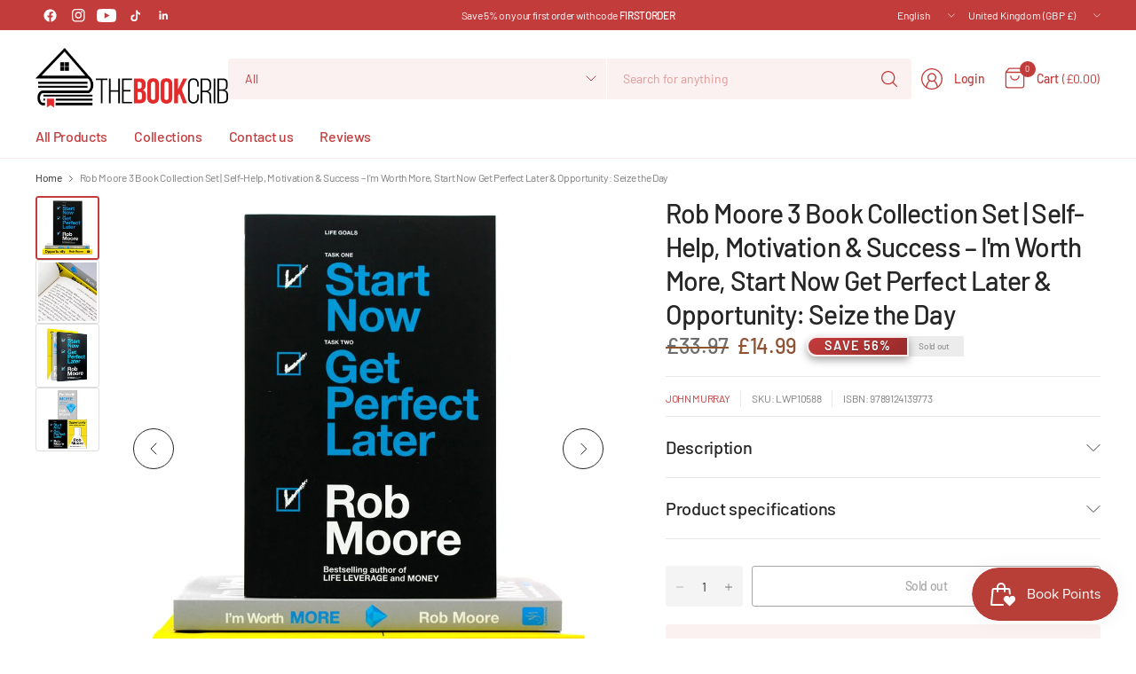

--- FILE ---
content_type: text/css
request_url: https://thebookcrib.com/cdn/shop/t/76/assets/app.css?v=61595746024137975351764849172
body_size: 12368
content:
@charset "UTF-8";/*!
------------------------------------------------------------------
Author: Fuel Themes
Author URI: https://fuelthemes.net
------------------------------------------------------------------
*//*! normalize.css v8.0.0 | MIT License | github.com/necolas/normalize.css */html{line-height:1.15;-webkit-text-size-adjust:100%}body{margin:0}h1{font-size:2em;margin:.67em 0}hr{box-sizing:content-box;height:0;overflow:visible}pre{font-family:monospace,monospace;font-size:1em}a{background-color:transparent}abbr[title]{border-bottom:0;text-decoration:underline dotted}b,strong{font-weight:bolder}code,kbd,samp{font-family:monospace,monospace;font-size:1em}small{font-size:80%}sub,sup{font-size:75%;line-height:0;position:relative;vertical-align:baseline}sub{bottom:-.25em}sup{top:-.5em}img{border-style:none}button,input,optgroup,select,textarea{font-family:inherit;font-size:100%;line-height:1.15;margin:0}button,input{overflow:visible}button,select{text-transform:none}button,[type=button],[type=reset],[type=submit]{-webkit-appearance:button}button::-moz-focus-inner,[type=button]::-moz-focus-inner,[type=reset]::-moz-focus-inner,[type=submit]::-moz-focus-inner{border-style:none;padding:0}button:-moz-focusring,[type=button]:-moz-focusring,[type=reset]:-moz-focusring,[type=submit]:-moz-focusring{outline:1px dotted ButtonText}fieldset{padding:.35em .75em .625em}legend{box-sizing:border-box;color:inherit;display:table;max-width:100%;padding:0;white-space:normal}progress{vertical-align:baseline}textarea{overflow:auto}[type=checkbox],[type=radio]{box-sizing:border-box;padding:0}[type=number]::-webkit-inner-spin-button,[type=number]::-webkit-outer-spin-button{height:auto}[type=search]{-webkit-appearance:textfield;outline-offset:-2px}[type=search]::-webkit-search-decoration{-webkit-appearance:none}::-webkit-file-upload-button{-webkit-appearance:button;font:inherit}details{display:block}summary{display:list-item}template{display:none}[hidden]{display:none}[data-whatintent=mouse] *,[data-whatintent=mouse] *:focus,[data-whatintent=touch] *,[data-whatintent=touch] *:focus,[data-whatinput=mouse] *,[data-whatinput=mouse] *:focus,[data-whatinput=touch] *,[data-whatinput=touch] *:focus{outline:none}[draggable=false]{-webkit-touch-callout:none;-webkit-user-select:none}.foundation-mq{font-family:"small=0em&medium=48em&large=66.75em&xlarge=75em"}html{box-sizing:border-box;font-size:100%}*,*:before,*:after{box-sizing:inherit}body{margin:0;padding:0;background:var(--bg-body);font-family:-apple-system,BlinkMacSystemFont,avenir next,avenir,segoe ui,helvetica neue,helvetica,Ubuntu,roboto,noto,arial,sans-serif;font-weight:400;line-height:1.6;color:var(--color-body);-webkit-font-smoothing:antialiased;-moz-osx-font-smoothing:grayscale}img{display:inline-block;vertical-align:middle;max-width:100%;height:auto;-ms-interpolation-mode:bicubic}textarea{height:auto;min-height:50px;border-radius:var(--block-border-radius, 3px)}select{box-sizing:border-box;width:100%;border-radius:var(--block-border-radius, 3px)}.map_canvas img,.map_canvas embed,.map_canvas object,.mqa-display img,.mqa-display embed,.mqa-display object{max-width:none!important}button{padding:0;-webkit-appearance:none;appearance:none;border:0;border-radius:var(--block-border-radius, 3px);background:transparent;line-height:1;cursor:auto}[data-whatinput=mouse] button{outline:0}pre{overflow:auto;-webkit-overflow-scrolling:touch}button,input,optgroup,select,textarea{font-family:inherit}.is-visible{display:block!important}.is-hidden{display:none!important}div,dl,dt,dd,ul,ol,li,h1,h2,h3,h4,h5,h6,pre,form,p,blockquote,th,td{margin:0;padding:0}p{margin-bottom:1.25rem;font-size:inherit;line-height:1.6;text-rendering:optimizeLegibility}em,i{font-style:italic;line-height:inherit}strong,b{font-weight:var(--font-body-medium-weight, 500);line-height:inherit}small{font-size:80%;line-height:inherit}h1,.h1,h2,.h2,h3,.h3,h4,.h4,h5,.h5,h6,.h6{font-family:-apple-system,BlinkMacSystemFont,avenir next,avenir,segoe ui,helvetica neue,helvetica,Ubuntu,roboto,noto,arial,sans-serif;font-style:normal;font-weight:600;color:var(--color-heading);text-rendering:optimizeLegibility}h1 small,.h1 small,h2 small,.h2 small,h3 small,.h3 small,h4 small,.h4 small,h5 small,.h5 small,h6 small,.h6 small{line-height:0;color:#cacaca}h1,.h1{font-size:2.875rem;line-height:1.45;margin-top:0;margin-bottom:1.25rem}h2,.h2{font-size:2.5rem;line-height:1.45;margin-top:0;margin-bottom:1.25rem}h3,.h3{font-size:2.125rem;line-height:1.45;margin-top:0;margin-bottom:1.25rem}h4,.h4{font-size:1.75rem;line-height:1.45;margin-top:0;margin-bottom:1.25rem}h5,.h5{font-size:1.5rem;line-height:1.45;margin-top:0;margin-bottom:1.25rem}h6,.h6{font-size:1.125rem;line-height:1.45;margin-top:0;margin-bottom:1.25rem}@media print,screen and (min-width: 48em){h1,.h1{font-size:3.375rem}h2,.h2{font-size:2.875rem}h3,.h3{font-size:2.25rem}h4,.h4{font-size:1.75rem}h5,.h5{font-size:1.5rem}h6,.h6{font-size:1.125rem}}@media print,screen and (min-width: 66.75em){h1,.h1{font-size:4rem}h2,.h2{font-size:3.375rem}h3,.h3{font-size:2.5rem}h4,.h4{font-size:1.875rem}h5,.h5{font-size:1.5rem}h6,.h6{font-size:1.125rem}}a{line-height:inherit;color:var(--color-body);text-decoration:none;cursor:pointer}a:hover,a:focus{color:var(--color-body)}a img{border:0}hr{clear:both;max-width:var(--grid-width-row, 1430px);height:0;margin:1.25rem auto;border-top:0;border-right:0;border-bottom:1px solid var(--color-border);border-left:0}ul,ol,dl{margin-bottom:1.25rem;list-style-position:outside;line-height:1.6}li{font-size:inherit}ul{margin-left:1.25rem;list-style-type:disc}ol{margin-left:1.25rem}ul ul,ol ul,ul ol,ol ol{margin-left:1.25rem;margin-bottom:0}dl{margin-bottom:1rem}dl dt{margin-bottom:.3rem;font-weight:var(--font-body-medium-weight, 500)}blockquote{margin:0 0 1.25rem;padding:.5625rem 1.25rem 0 1.1875rem;border-left:1px solid var(--color-border)}blockquote,blockquote p{line-height:1.6;color:#8a8a8a}abbr,abbr[title]{border-bottom:1px dotted #252525;cursor:help;text-decoration:none}figure{margin:0}kbd{margin:0;padding:.125rem .25rem 0;background-color:#e6e6e6;font-family:Consolas,Liberation Mono,Courier,monospace;color:#252525;border-radius:var(--block-border-radius, 3px)}.row{max-width:var(--grid-width-row, 1430px);margin-right:auto;margin-left:auto;display:flex;flex-flow:row wrap}.row .row{margin-right:-.25rem;margin-left:-.25rem}@media print,screen and (min-width: 48em){.row .row{margin-right:-.9375rem;margin-left:-.9375rem}}@media print,screen and (min-width: 66.75em){.row .row{margin-right:-.9375rem;margin-left:-.9375rem}}.row .row.collapse{margin-right:0;margin-left:0}.row.expanded{max-width:none}.row.expanded .row{margin-right:auto;margin-left:auto}.row:not(.expanded) .row{max-width:none}.column,.columns{flex:1 1 0px;padding-right:.25rem;padding-left:.25rem;min-width:0}@media print,screen and (min-width: 48em){.column,.columns{padding-right:.9375rem;padding-left:.9375rem}}.column.row.row,.row.row.columns{float:none;display:block}.row .column.row.row,.row .row.row.columns{margin-right:0;margin-left:0;padding-right:0;padding-left:0}.small-1{flex:0 0 8.33333%;max-width:8.33333%}.small-2{flex:0 0 16.66667%;max-width:16.66667%}.small-3{flex:0 0 25%;max-width:25%}.small-4{flex:0 0 33.33333%;max-width:33.33333%}.small-5{flex:0 0 41.66667%;max-width:41.66667%}.small-6{flex:0 0 50%;max-width:50%}.small-7{flex:0 0 58.33333%;max-width:58.33333%}.small-8{flex:0 0 66.66667%;max-width:66.66667%}.small-9{flex:0 0 75%;max-width:75%}.small-10{flex:0 0 83.33333%;max-width:83.33333%}.small-11{flex:0 0 91.66667%;max-width:91.66667%}.small-12{flex:0 0 100%;max-width:100%}.small-up-1{flex-wrap:wrap}.small-up-1>.column,.small-up-1>.columns{flex:0 0 100%;max-width:100%}.small-up-2{flex-wrap:wrap}.small-up-2>.column,.small-up-2>.columns{flex:0 0 50%;max-width:50%}.small-up-3{flex-wrap:wrap}.small-up-3>.column,.small-up-3>.columns{flex:0 0 33.33333%;max-width:33.33333%}.small-up-4{flex-wrap:wrap}.small-up-4>.column,.small-up-4>.columns{flex:0 0 25%;max-width:25%}.small-up-5{flex-wrap:wrap}.small-up-5>.column,.small-up-5>.columns{flex:0 0 20%;max-width:20%}.small-up-6{flex-wrap:wrap}.small-up-6>.column,.small-up-6>.columns{flex:0 0 16.66667%;max-width:16.66667%}@media print,screen and (min-width: 48em){.medium-1{flex:0 0 8.33333%;max-width:8.33333%}.medium-2{flex:0 0 16.66667%;max-width:16.66667%}.medium-3{flex:0 0 25%;max-width:25%}.medium-4{flex:0 0 33.33333%;max-width:33.33333%}.medium-5{flex:0 0 41.66667%;max-width:41.66667%}.medium-6{flex:0 0 50%;max-width:50%}.medium-7{flex:0 0 58.33333%;max-width:58.33333%}.medium-8{flex:0 0 66.66667%;max-width:66.66667%}.medium-9{flex:0 0 75%;max-width:75%}.medium-10{flex:0 0 83.33333%;max-width:83.33333%}.medium-11{flex:0 0 91.66667%;max-width:91.66667%}.medium-12{flex:0 0 100%;max-width:100%}.medium-up-1{flex-wrap:wrap}.medium-up-1>.column,.medium-up-1>.columns{flex:0 0 100%;max-width:100%}.medium-up-2{flex-wrap:wrap}.medium-up-2>.column,.medium-up-2>.columns{flex:0 0 50%;max-width:50%}.medium-up-3{flex-wrap:wrap}.medium-up-3>.column,.medium-up-3>.columns{flex:0 0 33.33333%;max-width:33.33333%}.medium-up-4{flex-wrap:wrap}.medium-up-4>.column,.medium-up-4>.columns{flex:0 0 25%;max-width:25%}.medium-up-5{flex-wrap:wrap}.medium-up-5>.column,.medium-up-5>.columns{flex:0 0 20%;max-width:20%}.medium-up-6{flex-wrap:wrap}.medium-up-6>.column,.medium-up-6>.columns{flex:0 0 16.66667%;max-width:16.66667%}}@media print,screen and (min-width: 66.75em){.large-1{flex:0 0 8.33333%;max-width:8.33333%}.large-2{flex:0 0 16.66667%;max-width:16.66667%}.large-3{flex:0 0 25%;max-width:25%}.large-4{flex:0 0 33.33333%;max-width:33.33333%}.large-5{flex:0 0 41.66667%;max-width:41.66667%}.large-6{flex:0 0 50%;max-width:50%}.large-7{flex:0 0 58.33333%;max-width:58.33333%}.large-8{flex:0 0 66.66667%;max-width:66.66667%}.large-9{flex:0 0 75%;max-width:75%}.large-10{flex:0 0 83.33333%;max-width:83.33333%}.large-11{flex:0 0 91.66667%;max-width:91.66667%}.large-12{flex:0 0 100%;max-width:100%}.large-up-1{flex-wrap:wrap}.large-up-1>.column,.large-up-1>.columns{flex:0 0 100%;max-width:100%}.large-up-2{flex-wrap:wrap}.large-up-2>.column,.large-up-2>.columns{flex:0 0 50%;max-width:50%}.large-up-3{flex-wrap:wrap}.large-up-3>.column,.large-up-3>.columns{flex:0 0 33.33333%;max-width:33.33333%}.large-up-4{flex-wrap:wrap}.large-up-4>.column,.large-up-4>.columns{flex:0 0 25%;max-width:25%}.large-up-5{flex-wrap:wrap}.large-up-5>.column,.large-up-5>.columns{flex:0 0 20%;max-width:20%}.large-up-6{flex-wrap:wrap}.large-up-6>.column,.large-up-6>.columns{flex:0 0 16.66667%;max-width:16.66667%}}html{scroll-behavior:smooth;scroll-margin-top:calc(var(--logo-height-mobile) + 106px);font-size:calc(var(--font-body-scale) * 16px)}@media only screen and (min-width: 768px){html{scroll-margin-top:calc(var(--logo-height) + 106px)}}body{overflow-wrap:anywhere;font-size:1rem;line-height:calc(var(--font-body-line-height-scale) * 1.6);letter-spacing:var(--font-body-letter-spacing, normal);background:var(--bg-body, #fff)}body.open-cc #wrapper .click-capture{opacity:1;visibility:visible;pointer-events:all}body.open-cc #shopify-chat{display:none}body.open-search{overflow:hidden}*{box-sizing:border-box}a{-webkit-tap-highlight-color:rgba(0,0,0,0)}button,summary{-webkit-tap-highlight-color:rgba(0,0,0,0)}p{word-spacing:.001em;font-feature-settings:"kern" 1;font-kerning:normal;line-height:calc(var(--font-body-line-height-scale) * 1.6)}figure{margin:0;padding:0}summary{display:inline-block}[hidden]{display:none!important}#wrapper{min-height:100vh;display:flex;flex-direction:column;scroll-behavior:smooth}#wrapper>[role=main]{display:flex;flex:1;flex-direction:column}#wrapper>[role=main]>.row{width:100%}#wrapper .click-capture{position:fixed;top:0;left:0;width:100%;height:100%;pointer-events:none;z-index:52;opacity:0;visibility:hidden;background:rgba(var(--color-overlay-rgb),.4)}.template-product-quick-view #wrapper .click-capture{opacity:1!important;visibility:visible!important}.row{padding:0 11px}@media only screen and (min-width: 768px){.row{padding:0 25px}}.row .columns{padding:0 4px}@media only screen and (min-width: 768px){.row .columns{padding:0 15px}}.row.no-padding{padding:0}.row.full-width-row{max-width:none}.row.full-width-row-full{padding:0;max-width:none}.row.full-width-row-full>.columns{padding:0}.text-size-large{font-size:1.25rem}.text-size-small{font-size:.9375rem}.text-left{text-align:left}.text-right{text-align:right}.text-center{text-align:center}.text-justify{text-align:justify}.visually-hidden{position:absolute!important;overflow:hidden;width:1px;height:1px;margin:-1px;padding:0;border:0;clip:rect(0 0 0 0);word-wrap:normal!important}.overflow-hidden{overflow:hidden}blockquote{position:relative;text-align:center;padding:75px 5% 45px;border-left:0;color:var(--color-body);font-size:1.375rem;line-height:1.4;margin:0}@media only screen and (min-width: 768px){blockquote{font-size:1.875rem}}blockquote:before{content:"\201c";position:absolute;top:-30px;font-size:9rem;left:50%;pointer-events:none;transform:translate(-50%);opacity:.2;-webkit-text-fill-color:transparent;-webkit-text-stroke:1px}@media only screen and (min-width: 768px){blockquote:before{top:-40px}}blockquote p{color:inherit;font-size:inherit;line-height:inherit;letter-spacing:inherit;margin:0}@media only screen and (min-width: 768px){blockquote p{font-size:inherit}}.thb-placeholder{background:rgba(var(--color-body-rgb),.05);display:flex}.thb-placeholder svg{width:100%;height:100%;fill:var(--color-accent)}.rte{color:var(--color-body)}.rte a{text-decoration:underline;text-underline-offset:3px}.rte p+h1,.rte p+h2,.rte p+h3,.rte p+h4,.rte p+h5,.rte p+h6{margin-top:30px}.rte iframe{max-width:100%}.rte .button{text-decoration:none}.no-js .no-js-hidden,.no-js img.lazyload{display:none!important}.screen-reader-shortcut{position:fixed;top:-1000em}.screen-reader-shortcut:focus{left:6px;top:7px;height:auto;width:auto;display:block;font-size:14px;font-weight:var(--font-body-bold-weight, 600);padding:15px 23px 14px;background-color:#54cdcd;color:#fff;z-index:100000;line-height:normal;text-decoration:none;box-shadow:0 0 2px 2px #0009}table{width:100%;text-align:left;border-spacing:0;border-collapse:separate;margin-bottom:30px;font-size:.875rem;border-collapse:collapse;border:0}[dir=rtl] table{text-align:right}table th{font-weight:var(--font-body-medium-weight, 500)}table thead{line-height:1}table thead th{font-size:.75rem;text-transform:uppercase;letter-spacing:.1em;font-weight:var(--font-body-medium-weight, 500)}table th,table td{padding:13px 15px}table tr:nth-child(odd) th,table tr:nth-child(odd) td{background-color:rgba(var(--color-body-rgb),.05)}.shopify-challenge__container{padding:40px 0}@media only screen and (min-width: 768px){.shopify-challenge__container{padding:70px 0}}@media only screen and (min-width: 1068px){.shopify-challenge__container{padding:100px 0}}.discounts{list-style:none;margin:5px 0 0;padding:0;font-size:12px}.discounts__discount{margin-bottom:5px}.discounts__discount svg{vertical-align:middle;margin-right:6px;width:10px}.loading{position:relative}.loading:after{content:"";display:block;position:absolute;top:0;left:0;right:0;bottom:0;z-index:10}.loading .loading-overlay{display:block}.loading-overlay{display:none;width:42px;height:42px;position:absolute;top:50%;left:50%;z-index:20;line-height:0;transform:translate3d(-50%,-50%,0)}.spinner{animation:rotator 1.4s infinite linear}.spinner-path{stroke-dasharray:280;stroke-dashoffset:0;transform-origin:center;animation:dash 1.4s infinite ease}@keyframes rotator{0%{transform:rotate(0)}to{transform:rotate(270deg)}}@keyframes dash{0%{stroke-dashoffset:280}50%{stroke-dashoffset:75;transform:rotate(135deg)}to{stroke-dashoffset:280;transform:rotate(450deg)}}.mobile-menu-drawer{display:none;position:absolute;top:100%;left:0;width:100vw}.lazyload,.lazyloading{opacity:.75;will-change:opacity,filter;filter:blur(5px)}.lazyload.no-blur,.lazyloading.no-blur{filter:none;opacity:1}.lazyloaded{opacity:1;transition:opacity .2s cubic-bezier(.104,.204,.492,1),filter .2s cubic-bezier(.104,.204,.492,1)}@media only screen and (min-width: 768px){.medium-1\/5{-webkit-flex:0 0 20%;-ms-flex:0 0 20%;flex:0 0 20%;max-width:20%}}@media only screen and (min-width: 1068px){.large-1\/5{-webkit-flex:0 0 20%;-ms-flex:0 0 20%;flex:0 0 20%;max-width:20%}}scroll-shadow{display:inline-block;--scroll-shadow-size: 60;--scroll-shadow-top: linear-gradient(rgba(var(--bg-body-rgb), 1), rgba(var(--bg-body-rgb), 0));--scroll-shadow-bottom: linear-gradient(rgba(var(--bg-body-rgb), 0), rgba(var(--bg-body-rgb), 1));--scroll-shadow-left: linear-gradient(90deg, rgba(var(--bg-body-rgb), 1), rgba(var(--bg-body-rgb), 0));--scroll-shadow-right: linear-gradient(90deg, rgba(var(--bg-body-rgb), 0), rgba(var(--bg-body-rgb), 1))}@media only screen and (max-width: 767px){.mobile-height-full{height:calc(100vh - var(--announcement-height, 0px))}@supports (height: 100svh){.mobile-height-full{height:calc(100svh - var(--announcement-height, 0px))}}}@media only screen and (max-width: 767px){.mobile-height-auto{min-height:auto}}@media only screen and (max-width: 767px){.mobile-height-300{min-height:300px}}@media only screen and (max-width: 767px){.mobile-height-350{min-height:350px}}@media only screen and (max-width: 767px){.mobile-height-400{min-height:400px}}@media only screen and (max-width: 767px){.mobile-height-450{min-height:450px}}@media only screen and (max-width: 767px){.mobile-height-500{min-height:500px}}@media only screen and (min-width: 768px){.desktop-height-full{height:calc(100vh - var(--announcement-height, 0px))}@supports (height: 100dvh){.desktop-height-full{height:calc(100dvh - var(--announcement-height, 0px))}}}@media only screen and (min-width: 768px){.desktop-height-auto{min-height:auto}}@media only screen and (min-width: 768px){.desktop-height-450{min-height:450px}}@media only screen and (min-width: 768px){.desktop-height-550{min-height:550px}}@media only screen and (min-width: 768px){.desktop-height-650{min-height:650px}}@media only screen and (min-width: 768px){.desktop-height-750{min-height:750px}}.height-full{min-height:100vh}.height-auto{min-height:auto}.height-300{min-height:300px}.height-350{min-height:350px}.height-400{min-height:400px}.height-450{min-height:450px}.page-content-width{max-width:850px;margin:0 auto}.subheading{font-size:.6875rem;letter-spacing:.1em;margin-bottom:20px;text-transform:uppercase;color:var(--color-body)}.section-spacing{margin-top:var(--section-spacing-mobile, 0);margin-bottom:var(--section-spacing-mobile, 0)}@media only screen and (min-width: 768px){.section-spacing{margin-top:var(--section-spacing-desktop, 0);margin-bottom:var(--section-spacing-desktop, 0)}}.section-spacing.section-spacing--disable-top{margin-top:0}.section-spacing.section-spacing--disable-bottom{margin-bottom:0}.section-spacing-bottom{margin-bottom:var(--section-spacing-mobile, 0)}@media only screen and (min-width: 768px){.section-spacing-bottom{margin-bottom:var(--section-spacing-desktop, 0)}}.section-spacing-bottom.section-spacing--disable-bottom{margin-bottom:0}.section-spacing-padding{padding-top:var(--section-spacing-mobile, 0);padding-bottom:var(--section-spacing-mobile, 0)}@media only screen and (min-width: 768px){.section-spacing-padding{padding-top:var(--section-spacing-desktop, 0);padding-bottom:var(--section-spacing-desktop, 0)}}.section-spacing-padding.section-spacing--disable-top{padding-top:0}.section-spacing-padding.section-spacing--disable-bottom{padding-bottom:0}.visibility-hidden{visibility:hidden}.shopify-section-group-footer-group{background-color:var(--color-footer-bg, --bg-body)}.metafield-color{display:inline-block;width:20px;height:20px;border-radius:var(--block-border-radius, 3px);margin-right:5px}.metafield-rich_text_field>*:last-child{margin-bottom:0}.side-panel{position:fixed;right:0;bottom:0;z-index:90;width:100%;background:var(--bg-body, #fff);transform:translateY(100%);will-change:transform;border-radius:var(--block-border-radius, 3px) 0 0 var(--block-border-radius, 3px);transition:transform .25s cubic-bezier(.104,.204,.492,1)}@supports (height: 100dvh){.side-panel{max-height:calc(100dvh - 50px)}}@media only screen and (min-width: 768px){.side-panel{height:100vh;border-radius:var(--block-border-radius, 3px) var(--block-border-radius, 3px) 0 0;max-width:480px;transform:translate(100%)}@supports (height: 100dvh){.side-panel{max-height:100dvh}}}.side-panel.active{transform:translateY(0) translate(0)}.side-panel-header{position:sticky;top:0;left:0;z-index:35;background:var(--bg-body);padding:14px 15px;border-bottom:1px solid var(--color-border);border-radius:var(--block-border-radius, 3px) var(--block-border-radius, 3px) 0 0}@media only screen and (min-width: 768px){.side-panel-header{border-top-left-radius:var(--block-border-radius, 3px);padding:17px 30px;height:75px}}.side-panel-header .h5{display:flex;align-items:center;margin:0;line-height:1;gap:10px}.side-panel-header .h5>span{display:block}.side-panel-header .h5 .facets__label{font-size:.875rem;display:block;opacity:.6}.side-panel-header>div{line-height:1;display:flex;justify-content:space-between;align-items:center;height:100%;gap:20px}.side-panel-footer{position:sticky;bottom:0;left:0;z-index:35;background:var(--bg-body, #fff);padding:14px 15px;border-top:1px solid var(--color-border)}@media only screen and (min-width: 768px){.side-panel-footer{border-bottom-left-radius:var(--block-border-radius, 3px);padding:17px 30px}}.side-panel-close{cursor:pointer}.side-panel-content{padding:14px 15px}@media only screen and (min-width: 768px){.side-panel-content{padding:25px 30px}}.side-panel-content .button{flex-shrink:0}.side-panel--heading.h5{display:none;min-width:0}.side-panel--heading.h5 span{display:block;white-space:nowrap;overflow:hidden;line-height:1.1;text-overflow:ellipsis}.side-panel--heading.h5.tab-active{display:flex}.side-panel.product-information-drawer{overflow-y:auto}h1,.h1{font-size:calc(var(--font-heading-scale) * 28px);line-height:calc(var(--font-heading-line-height-scale) * calc(var(--font-heading-scale) * 36px))}@media only screen and (min-width: 768px){h1,.h1{font-size:calc(var(--font-heading-scale) * 34px);line-height:calc(var(--font-heading-line-height-scale) * calc(var(--font-heading-scale) * 42px))}}@media only screen and (min-width: 1068px){h1,.h1{font-size:calc(var(--font-heading-scale) * 40px);line-height:calc(var(--font-heading-line-height-scale) * calc(var(--font-heading-scale) * 48px))}}h2,.h2{font-size:calc(var(--font-heading-scale) * 26px);line-height:calc(var(--font-heading-line-height-scale) * calc(var(--font-heading-scale) * 36px))}@media only screen and (min-width: 768px){h2,.h2{font-size:calc(var(--font-heading-scale) * 30px);line-height:calc(var(--font-heading-line-height-scale) * calc(var(--font-heading-scale) * 44px))}}@media only screen and (min-width: 1068px){h2,.h2{font-size:calc(var(--font-heading-scale) * 34px);line-height:calc(var(--font-heading-line-height-scale) * calc(var(--font-heading-scale) * 42px))}}h3,.h3{font-size:calc(var(--font-heading-scale) * 24px);line-height:calc(var(--font-heading-line-height-scale) * calc(var(--font-heading-scale) * 30px))}@media only screen and (min-width: 768px){h3,.h3{font-size:calc(var(--font-heading-scale) * 26px);line-height:calc(var(--font-heading-line-height-scale) * calc(var(--font-heading-scale) * 36px))}}@media only screen and (min-width: 1068px){h3,.h3{font-size:calc(var(--font-heading-scale) * 28px);line-height:calc(var(--font-heading-line-height-scale) * calc(var(--font-heading-scale) * 36px))}}h4,.h4{font-size:calc(var(--font-heading-scale) * 20px);line-height:calc(var(--font-heading-line-height-scale) * calc(var(--font-heading-scale) * 28px))}@media only screen and (min-width: 1068px){h4,.h4{font-size:calc(var(--font-heading-scale) * 24px);line-height:calc(var(--font-heading-line-height-scale) * calc(var(--font-heading-scale) * 32px))}}h5,.h5{font-size:calc(var(--font-heading-scale) * 18px);line-height:calc(var(--font-heading-line-height-scale) * calc(var(--font-heading-scale) * 26px))}@media only screen and (min-width: 1068px){h5,.h5{font-size:calc(var(--font-heading-scale) * 20px);line-height:calc(var(--font-heading-line-height-scale) * calc(var(--font-heading-scale) * 28px))}}h6,.h6{font-size:calc(var(--font-heading-scale) * 16px);line-height:calc(var(--font-heading-line-height-scale) * calc(var(--font-heading-scale) * 22px))}.h1-large{font-size:calc(var(--font-heading-scale) * 44px);line-height:calc(var(--font-heading-line-height-scale) * calc(var(--font-heading-scale) * 52px));margin-bottom:1.25rem}@media only screen and (min-width: 768px){.h1-large{font-size:calc(var(--font-heading-scale) * 52px);line-height:calc(var(--font-heading-line-height-scale) * calc(var(--font-heading-scale) * 60px))}}@media only screen and (min-width: 1068px){.h1-large{font-size:calc(var(--font-heading-scale) * 60px);line-height:calc(var(--font-heading-line-height-scale) * calc(var(--font-heading-scale) * 68px))}}.h1-xlarge{font-size:calc(var(--font-heading-scale) * 52px);line-height:calc(var(--font-heading-line-height-scale) * calc(var(--font-heading-scale) * 60px));margin-bottom:1.25rem}@media only screen and (min-width: 768px){.h1-xlarge{font-size:calc(var(--font-heading-scale) * 60px);line-height:calc(var(--font-heading-line-height-scale) * calc(var(--font-heading-scale) * 68px))}}@media only screen and (min-width: 1068px){.h1-xlarge{font-size:calc(var(--font-heading-scale) * 72px);line-height:calc(var(--font-heading-line-height-scale) * calc(var(--font-heading-scale) * 80px))}}h1,.h1,h2,.h2,h3,.h3,h4,.h4,h5,.h5,h6,.h6 .h1-large,.h1-xlarge{letter-spacing:var(--font-heading-letter-spacing, normal)}@media only screen and (min-width: 1068px){.heading-size--small{font-size:2.125rem;line-height:2.625rem}}@media only screen and (min-width: 1068px){.heading-size--medium{font-size:3rem;line-height:3.5rem}}@media only screen and (min-width: 1068px){.heading-size--large{font-size:3.75rem;line-height:4.25rem}}@media only screen and (min-width: 1068px){.heading-size--xlarge{font-size:4.5rem;line-height:5rem}}.header-section{position:sticky;top:0;left:0;z-index:50;width:100%}.header{display:block;position:relative;z-index:30;width:100%;padding:10px 15px 15px;background:transparent;color:var(--color-header-text, --color-body);--bg-body: var(--color-header-bg);--bg-body-rgb: var(--color-header-bg-rgb);--color-body-rgb: var(--color-header-text-rgb, --color-body-rgb);--color-heading: var(--color-header-text, --color-heading);--color-body: var(--color-header-text, --color-body);--color-border: var(--color-header-border)}.header:before{content:"";position:absolute;top:0;left:0;width:100%;bottom:0;z-index:-1;background:var(--color-header-bg);opacity:1;transition:opacity .25s cubic-bezier(.104,.204,.492,1)}@media only screen and (min-width: 768px){.header{padding:10px 40px 15px}}@media only screen and (min-width: 1068px){.header{padding:15px 40px 0}}.header:after{content:"";position:absolute;top:0;left:0;width:100%;bottom:0;z-index:-1;opacity:0;pointer-events:none}.header.header--shadow-small:after{box-shadow:0 2px 5px #0000000f}.header.header--shadow-medium:after{box-shadow:0 9px 38px #0000000d,0 5px 12px #0000001a}.header.header--shadow-large:after{box-shadow:0 19px 38px #0000001a,0 5px 22px #00000026}.header.is-sticky:after{opacity:1}.header.is-sticky .header--inner:before{opacity:0}.header--inner{width:100%;max-width:var(--grid-width, 1350px);margin:0 auto;display:flex;align-items:center;flex-wrap:wrap}@media only screen and (min-width: 768px){.header--inner{column-gap:10px}}@media only screen and (min-width: 1068px){.header--inner{column-gap:30px;min-height:46px}}.header--inner:before{content:"";position:absolute;bottom:0;left:0;width:100%;height:1px;background:var(--color-border)}.header--full-width .header--inner{max-width:100%}.header .logolink{position:relative}.header .searchform{order:2;width:100%;margin-top:10px}@media only screen and (min-width: 1068px){.header .searchform{flex:1;order:0;margin-top:0}}.header .searchform .select{margin:0;display:none}@media only screen and (min-width: 1068px){.header .searchform .select{display:block}}.header .searchform .select select{border-top-right-radius:0;border-bottom-right-radius:0;border-right-color:var(--bg-body);padding-right:44px;color:var(--color-header-text)}.header .searchform .select select:focus{background:rgba(var(--color-body-rgb),.05);border-color:transparent;border-right-color:var(--bg-body)}.header .searchform .select select option{background:var(--color-header-bg)}[dir=rtl] .header .searchform .select select{border-radius:var(--button-border-radius, 3px);border-top-left-radius:0;border-bottom-left-radius:0;border-left-color:var(--bg-body);padding-left:44px;padding-right:24px}.header .searchform--form{display:flex;flex-direction:row-reverse;width:100%;position:relative}@media only screen and (min-width: 1068px){.header .searchform--form-multi .search-field{border-top-left-radius:0;border-bottom-left-radius:0;border-left-width:0}[dir=rtl] .header .searchform--form-multi .search-field{border-top-right-radius:0;border-bottom-right-radius:0;border-top-left-radius:var(--button-border-radius, 3px);border-bottom-left-radius:var(--button-border-radius, 3px);border-right-width:0;border-left-width:1px}}.header .searchform--click-capture{position:fixed;top:calc(var(--header-height, 0px) + var(--header-offset, 0px) - 1px);left:0;width:100%;height:100%;z-index:52;background:rgba(var(--color-overlay-rgb),.4);pointer-events:none;opacity:0;visibility:hidden;transition:opacity .25s cubic-bezier(.104,.204,.492,1)}.header .searchform .search-field:focus+.select select{background-color:var(--bg-body);border-color:var(--color-body)}.open-search .header .searchform .searchform--click-capture{opacity:1;visibility:visible;pointer-events:all}.header.style1 .full-menu{width:100%;grid-column:span 2}.header.style1 .full-menu .thb-full-menu{text-align:left}[dir=rtl] .header.style1 .full-menu .thb-full-menu{text-align:right}[dir=ltr] .header.style1 .full-menu .thb-full-menu>li:first-child{padding-left:0}[dir=rtl] .header.style1 .full-menu .thb-full-menu>li:first-child{padding-right:0}@media only screen and (min-width: 1068px){.header.style1 .header--inner{grid-template-columns:auto 1fr}}.header .menu-logo-container{display:flex;align-items:center}.thb-secondary-area{line-height:1;min-width:70px;justify-content:end;display:inline-flex;margin-left:auto;position:relative}@media only screen and (min-width: 768px){.thb-secondary-area{min-width:135px}}[dir=rtl] .thb-secondary-area{margin-right:auto;margin-left:0}.thb-secondary-area .no-js-hidden{align-items:center;display:none}@media only screen and (min-width: 1068px){.thb-secondary-area .no-js-hidden{display:inline-flex}}.thb-secondary-area--item{padding:6px;height:100%;align-items:center;white-space:nowrap;display:inline-flex;font-weight:var(--font-body-medium-weight, 500);font-size:calc(var(--font-navigation-scale, 1) * 14px);color:var(--color-header-text, --color-body);background-color:transparent;border-radius:var(--button-border-radius, 3px)}.navigation-uppercase-true .thb-secondary-area--item{text-transform:uppercase}[dir=rtl] .thb-secondary-area--item{flex-direction:row-reverse}@media only screen and (min-width: 768px){.thb-secondary-area--item{padding:11px;height:46px}}@media only screen and (min-width: 1068px){.thb-secondary-area--item:last-child{margin-right:-10px}}.thb-secondary-area--item:hover,.thb-secondary-area--item:focus{color:var(--color-header-text, --color-body);background-color:rgba(var(--color-header-text-rgb, --color-body-rgb),.05)}.thb-secondary-area--item-icon{position:relative}.thb-secondary-area--item-text{margin-left:13px;display:none}@media only screen and (min-width: 768px){.thb-secondary-area--item-text{display:inline-flex}}[dir=rtl] .thb-secondary-area--item-text{flex-direction:row-reverse}.thb-secondary-area--item-amount{font-weight:400;margin-left:5px}.thb-secondary-area--item-count{display:inline-flex;align-items:center;justify-content:center;text-align:center;font-size:.5625rem;font-weight:400;width:18px;height:18px;border-radius:50%;background:var(--color-header-text, --color-body);color:var(--bg-body);position:absolute;top:-7px;right:-12px}[dir=rtl] .thb-secondary-area--item-count{right:auto;left:-12px}.thb-secondary-area--item.thb-secondary-search{display:none}.thb-secondary-area--item.thb-secondary-myaccount{display:inline-flex}.thb-secondary-area--item.thb-secondary-myaccount span{position:relative}.thb-secondary-area--item.thb-secondary-myaccount:hover,.thb-secondary-area--item.thb-secondary-myaccount:focus{color:var(--color-header-text, --color-body)}.thb-secondary-area--item.thb-secondary-cart:before{content:"";position:fixed;top:calc(var(--header-height, 0px) + var(--header-offset, 0px) - 1px);right:0;bottom:0;left:0;z-index:18;display:block;cursor:default;pointer-events:none;opacity:0;background:rgba(var(--color-overlay-rgb),.4);transition:opacity .25s ease}.thb-secondary-area--item.thb-secondary-cart:after{position:absolute;top:100%;height:10px;left:0;right:0;display:block}.thb-secondary-area--item.thb-secondary-cart:hover:after{content:""}.thb-secondary-area--item svg{pointer-events:none}.thb-secondary-area--amount-false .thb-secondary-area--item-amount,.thb-secondary-area--label-false .thb-secondary-area--item-text .thb-secondary-area--item-label{display:none}.thb-secondary-area--label-false.thb-secondary-area--amount-false .thb-secondary-area--item-text{margin-left:0}.thb-predictive-search[inert]{display:none}.logolink{display:inline-flex;margin:5px 0}.logolink.text-logo{font-size:1.125rem;font-weight:var(--font-body-bold-weight, 600);line-height:1;word-break:break-all;color:var(--color-header-text, --color-body)}.logolink.text-logo:hover,.logolink.text-logo:focus{color:var(--color-header-text, --color-body)}@media only screen and (min-width: 768px){.logolink.text-logo{font-size:1.5rem}}.logolink .logoimg{width:auto;height:var(--logo-height-mobile, 30px);object-fit:contain;object-position:left}@media only screen and (min-width: 768px){.logolink .logoimg{height:var(--logo-height, 30px)}}.thb-header-mobile-left{display:inline-flex}@media only screen and (min-width: 1068px){.thb-header-mobile-left{display:none}}[dir=rtl] .thb-header-mobile-left{margin-right:0;margin-left:auto}.thb-header-desktop-left{display:none;line-height:1}@media only screen and (min-width: 1068px){.thb-header-desktop-left{display:inline-flex;margin-right:auto}[dir=rtl] .thb-header-desktop-left{margin-right:0;margin-left:auto}}.header.header-hide-menu--active{transition:padding .25s ease}.header.header-hide-menu--active .full-menu{max-height:var(--menu-height);transition:max-height .25s ease}.header.header--unpin{padding-bottom:15px}.header.header--unpin .full-menu{max-height:0;overflow:hidden}.mobile-toggle-wrapper{display:inline-flex}.mobile-toggle-wrapper[open] .mobile-toggle span:nth-child(1){transform:rotate(45deg) translateY(-1.5px)}.mobile-toggle-wrapper[open] .mobile-toggle span:nth-child(2){opacity:0}.mobile-toggle-wrapper[open] .mobile-toggle span:nth-child(3){transform:rotate(-45deg) translateY(-.5px)}.mobile-toggle-wrapper[open].active .mobile-menu-drawer{opacity:1;visibility:visible;transform:translateY(0)}.mobile-toggle-wrapper summary::-webkit-details-marker{display:none}.mobile-toggle{display:inline-flex;position:relative;width:32px;height:32px;margin-left:-7px;display:flex;align-items:center;justify-content:center;margin-right:10px}[dir=rtl] .mobile-toggle{margin-left:auto;margin-right:-7px}.mobile-toggle span{width:18px;height:1.5px;background:var(--color-header-text, --color-body);position:absolute;border-radius:1px;top:10px;left:7px}.mobile-toggle span:nth-child(1){transform-origin:top left}.mobile-toggle span:nth-child(2){top:16px}.mobile-toggle span:nth-child(3){transform-origin:top left;top:22px}.mobile-menu-drawer{display:none;opacity:0;visibility:hidden}.thb-header-quick-navigation{position:relative;display:none}@media only screen and (min-width: 1068px){.thb-header-quick-navigation{display:block}}.thb-header-quick-navigation--summary{padding:13px 11px;display:inline-flex;align-items:center;gap:13px;font-size:.875rem;line-height:1;height:46px;font-weight:var(--font-body-medium-weight, 500);cursor:pointer;border-radius:var(--button-border-radius, 3px)}.thb-header-quick-navigation--summary:hover{background-color:rgba(var(--color-body-rgb),.05)}.thb-header-quick-navigation details[open] summary{background-color:rgba(var(--color-body-rgb),.05)}.thb-header-quick-navigation details[open] summary:before{position:fixed;top:0;right:0;bottom:0;left:0;z-index:18;display:block;cursor:default;content:" ";background:transparent}.full-menu{display:none;margin:0 auto;max-width:100%}@media only screen and (min-width: 1068px){.full-menu{display:inline-flex}}.thb-full-menu{margin:0;padding:0;list-style:none;text-align:center;font-size:.9375rem}.thb-full-menu a{color:var(--color-header-text, --color-body);position:relative;font-size:calc(var(--font-navigation-scale, 1) * 16px)}.navigation-uppercase-true .thb-full-menu a{text-transform:uppercase}.thb-full-menu a:hover,.thb-full-menu a:focus{color:var(--color-header-text, --color-body)}.thb-full-menu a:hover svg path,.thb-full-menu a:focus svg path{stroke:var(--color-header-text, --color-body)}.thb-full-menu>li{display:inline-flex;padding:3px 15px;align-items:center}.thb-full-menu>li>a{padding:10px 0;font-weight:var(--font-body-medium-weight, 500)}.thb-full-menu>li>a:hover{opacity:.6}.thb-full-menu>li.menu-item-has-children:after{content:"";display:block;position:fixed;top:calc(var(--header-height, 0px) + var(--header-offset, 0px) - 1px);width:100%;left:0;height:calc(100% - calc(var(--header-height, 0px) + var(--header-offset, 0px)));background:rgba(var(--color-overlay-rgb),.4);opacity:0;z-index:1;pointer-events:none;transition:opacity .25s ease}.thb-full-menu li.menu-item-has-children{position:relative;z-index:1}.thb-full-menu li.menu-item-has-children:hover{z-index:2}.thb-full-menu li.menu-item-has-children:hover>.sub-menu{visibility:visible;opacity:1}.thb-full-menu li.menu-item-has-children:hover>.sub-menu.mega-menu-container{clip-path:polygon(0 0,100% 0,100% calc(100% + 15px),0 calc(100% + 15px))}.thb-full-menu li.menu-item-has-children:hover:after{opacity:1}.thb-full-menu li.menu-item-has-children.left-submenu .sub-menu{left:auto;right:calc(100% + 35px)}.thb-full-menu li.menu-item-has-children.menu-item-has-megamenu{position:static}.thb-full-menu li.menu-item-has-children.menu-item-has-megamenu .sub-menu{left:0;right:0}.thb-full-menu li.menu-item-has-children>a{padding-right:20px;position:relative}.thb-full-menu li.menu-item-has-children>a:focus+.sub-menu{display:block;opacity:1;visibility:visible}.thb-full-menu li.menu-item-has-children>a svg{position:absolute;top:50%;right:0;margin-top:-3.5px}.thb-full-menu li.menu-item-has-children:focus-within{z-index:2}.thb-full-menu li.menu-item-has-children:focus-within>.sub-menu{display:block;opacity:1;visibility:visible}.thb-full-menu li.menu-item-has-children:focus-within>.sub-menu.mega-menu-container{display:flex;clip-path:polygon(0 0,100% 0,100% calc(100% + 15px),0 calc(100% + 15px))}.thb-full-menu .sub-menu{position:absolute;top:calc(100% - 1px);border-top:1px solid var(--color-border);left:-11px;line-height:1;padding:17px 26px;background:var(--color-header-bg, var(--bg-body));list-style:none;margin:0;text-align:left;white-space:nowrap;line-height:1.1;min-width:190px;opacity:0;z-index:2;visibility:hidden}[dir=rtl] .thb-full-menu .sub-menu{text-align:right;left:auto;right:-11px}.thb-full-menu .sub-menu ul{line-height:inherit}.thb-full-menu .sub-menu>li>a{display:block;padding-top:7px;padding-bottom:7px;font-size:calc(var(--font-navigation-scale, 1) * 14px)}.thb-full-menu .sub-menu .sub-menu{top:-17px;left:calc(100% + 35px)}[dir=rtl] .thb-full-menu .sub-menu .sub-menu{left:auto;right:calc(100% + 35px)}.thb-full-menu .sub-menu li.menu-item-has-children>a svg{margin-top:-6px}.thb-full-menu .sub-menu li.menu-item-has-children:hover:before{content:attr(data-item-title);position:absolute;height:100%;top:0;margin-left:-30px;padding-left:30px;padding-right:30px;opacity:0;width:calc(100% + 65px)}.menu-item-badge{display:inline-flex;align-items:center;font-size:.6875rem;font-weight:var(--font-body-medium-weight, 500);padding:2px 6px;border-radius:var(--block-border-radius, 3px);margin-left:10px;transform:translateY(-5px);background:var(--menu-badge-bg);color:var(--menu-badge-text)}[dir=rtl] .menu-item-badge{margin:0 10px 0 0}.thb-full-menu.thb-secondary-menu{margin-left:auto}.thb-full-menu.thb-secondary-menu li{padding:3px 15px}.thb-full-menu.thb-secondary-menu li:last-child{padding-right:0}.thb-full-menu.thb-secondary-menu a{opacity:.6}.thb-full-menu.thb-secondary-menu a:hover{opacity:1}.social-links{list-style:none;margin:0;padding:0}.social-links li{margin-bottom:5px}.social-links li a{display:inline-flex;align-items:center;width:32px;height:32px;justify-content:center}.social-links svg{width:16px;height:auto;flex-shrink:0}.social-links span{margin-left:15px}.shopify-payment-button__more-options,.text-button{display:inline-flex;font-size:.875rem;line-height:1.4em;font-weight:400;cursor:pointer;position:relative;text-decoration:underline;text-underline-offset:2px;color:var(--color-body);padding:2px 0}.shopify-payment-button__more-options.white,.text-button.white{color:#fff}.shopify-payment-button__more-options.accent,.text-button.accent{color:var(--color-accent)}button{color:var(--color-body);cursor:pointer}.button,input[type=submit]{display:inline-flex;cursor:pointer;padding:7px 30px;align-items:center;justify-content:center;height:46px;font-size:calc(var(--button-font-scale) * .875rem);font-weight:var(--font-body-medium-weight, 500);letter-spacing:var(--button-letter-spacing, 0em);background:var(--solid-button-background, --color-body);color:var(--solid-button-label, var(--bg-body));border:0;border-radius:var(--button-border-radius, 3px);text-align:center;position:relative;z-index:1;overflow:hidden;-webkit-appearance:none;appearance:none}.button svg,input[type=submit] svg{width:14px;height:auto;margin-right:10px}[dir=rtl] .button svg,[dir=rtl] input[type=submit] svg{margin-right:0;margin-left:10px}.button-uppercase-true .button,.button-uppercase-true input[type=submit]{text-transform:uppercase}@media screen and (hover: hover){.button:hover,.button:focus,.button.loading,[loading=true] .button,input[type=submit]:hover,input[type=submit]:focus,input[type=submit].loading,[loading=true] input[type=submit]{background:var(--solid-button-background-hover, --color-body);color:var(--solid-button-label, #fff)}}.button.loading span,[loading=true] .button span,input[type=submit].loading span,[loading=true] input[type=submit] span{opacity:0}.button.loading .loading-overlay,[loading=true] .button .loading-overlay,input[type=submit].loading .loading-overlay,[loading=true] input[type=submit] .loading-overlay{opacity:1}.button:not(.outline) .spinner-path,input[type=submit]:not(.outline) .spinner-path{stroke:var(--bg-body)}.button span,input[type=submit] span{position:relative;z-index:8}.button .loading-overlay,input[type=submit] .loading-overlay{opacity:0;position:absolute;display:flex;align-items:center;justify-content:center;pointer-events:none}.button .loading-overlay svg,input[type=submit] .loading-overlay svg{width:20px;height:20px;margin:0}.button.full,input[type=submit].full{width:100%}.button.pill,input[type=submit].pill{border-radius:500px}.button.small,input[type=submit].small{height:40px;padding:5px 20px;font-size:calc(var(--button-font-scale) * .8125rem)}.button.extra-small,input[type=submit].extra-small{height:36px;padding:5px 20px;font-size:calc(var(--button-font-scale) * .75rem)}.button.white,input[type=submit].white{background:#fff;border-color:#fff;color:var(--color-body)}@media screen and (hover: hover){.button.white:hover,input[type=submit].white:hover{background:#fafafa;border-color:#fafafa}}.button.outline,input[type=submit].outline{border:1px solid var(--color-body);color:var(--color-body);background:transparent}@media screen and (hover: hover){.button.outline:hover,input[type=submit].outline:hover{background:var(--solid-button-background, --color-body);border:1px solid var(--solid-button-background, --color-body);color:var(--solid-button-label, #fff)}.button.outline:hover svg,.button.outline:hover .spinner-path,input[type=submit].outline:hover svg,input[type=submit].outline:hover .spinner-path{stroke:var(--solid-button-label, #fff)}}.button.outline:focus,input[type=submit].outline:focus{background:var(--solid-button-background, --color-body);color:var(--solid-button-label, #fff)}.button.outline:focus svg,.button.outline:focus .spinner-path,input[type=submit].outline:focus svg,input[type=submit].outline:focus .spinner-path{stroke:var(--solid-button-label, #fff)}.button.outline.white,input[type=submit].outline.white{border-color:#fff;color:#fff}.button.outline.white:focus,input[type=submit].outline.white:focus{color:var(--color-body)}@media screen and (hover: hover){.button.outline.white:hover,input[type=submit].outline.white:hover{background:var(--solid-button-background, --color-body);color:var(--solid-button-label, #fff)}}.button[disabled],input[type=submit][disabled]{cursor:default;pointer-events:none;opacity:.4}input[type=submit]:hover,input[type=submit]:focus,input[type=submit].loading,[loading=true] input[type=submit]{color:var(--solid-button-label, #fff)}.tag-button{display:inline-flex;font-size:.875rem;border-radius:var(--block-border-radius, 3px);padding:11px 16px;line-height:1;border:1px solid rgba(var(--color-body-rgb),.15);color:var(--color-body)}.tag-button:hover,.tag-button.active{border-color:var(--color-body);color:var(--color-body)}.thb-localization-forms{display:inline-flex;align-items:center;text-align:right}.thb-localization-forms .shopify-localization-form{display:inline-flex}.thb-localization-forms .shopify-localization-form .select{margin-left:15px}[dir=rtl] .thb-localization-forms .shopify-localization-form .select{margin-right:15px;margin-left:0}.thb-localization-forms select{background:none;border:none;padding:5px 18px 5px 0;height:auto;margin:0;font-size:.75rem;line-height:1.2}.thb-localization-forms .select{margin-bottom:0}.thb-localization-forms .select-arrow{right:0}.thb-localization-forms .select-arrow svg{width:8px}.thb-localization-forms .text-button{font-size:.75rem}form{margin:0}form fieldset{padding:0;margin:0;border:0}input[type=text],input[type=password],input[type=date],input[type=datetime],input[type=email],input[type=number],input[type=search],input[type=tel],input[type=time],input[type=url],textarea,select{border:1px solid transparent;background:rgba(var(--color-body-rgb),.07);padding:14px 18px;height:46px;margin-bottom:20px;color:var(--color-body);font-size:.875rem;font-weight:400;max-width:100%;border-radius:var(--button-border-radius, 3px);-webkit-appearance:none;appearance:none}input[type=text]:focus,input[type=text]:focus-visible,input[type=password]:focus,input[type=password]:focus-visible,input[type=date]:focus,input[type=date]:focus-visible,input[type=datetime]:focus,input[type=datetime]:focus-visible,input[type=email]:focus,input[type=email]:focus-visible,input[type=number]:focus,input[type=number]:focus-visible,input[type=search]:focus,input[type=search]:focus-visible,input[type=tel]:focus,input[type=tel]:focus-visible,input[type=time]:focus,input[type=time]:focus-visible,input[type=url]:focus,input[type=url]:focus-visible,textarea:focus,textarea:focus-visible,select:focus,select:focus-visible{background-color:var(--bg-body);border-color:var(--color-body)}input[type=text]:focus-visible,input[type=password]:focus-visible,input[type=date]:focus-visible,input[type=datetime]:focus-visible,input[type=email]:focus-visible,input[type=number]:focus-visible,input[type=search]:focus-visible,input[type=tel]:focus-visible,input[type=time]:focus-visible,input[type=url]:focus-visible,textarea:focus-visible,select:focus-visible{outline:none}input[type=text]::placeholder,input[type=password]::placeholder,input[type=date]::placeholder,input[type=datetime]::placeholder,input[type=email]::placeholder,input[type=number]::placeholder,input[type=search]::placeholder,input[type=tel]::placeholder,input[type=time]::placeholder,input[type=url]::placeholder,textarea::placeholder,select::placeholder{color:var(--color-body);opacity:.5}input[type=text].full,input[type=password].full,input[type=date].full,input[type=datetime].full,input[type=email].full,input[type=number].full,input[type=search].full,input[type=tel].full,input[type=time].full,input[type=url].full,textarea.full,select.full{width:100%}input[type=text].invalid,input[type=password].invalid,input[type=date].invalid,input[type=datetime].invalid,input[type=email].invalid,input[type=number].invalid,input[type=search].invalid,input[type=tel].invalid,input[type=time].invalid,input[type=url].invalid,textarea.invalid,select.invalid{border-color:#e93636}input[type=text].invalid+label,input[type=password].invalid+label,input[type=date].invalid+label,input[type=datetime].invalid+label,input[type=email].invalid+label,input[type=number].invalid+label,input[type=search].invalid+label,input[type=tel].invalid+label,input[type=time].invalid+label,input[type=url].invalid+label,textarea.invalid+label,select.invalid+label{color:#e93636}input[type=text][disabled],input[type=password][disabled],input[type=date][disabled],input[type=datetime][disabled],input[type=email][disabled],input[type=number][disabled],input[type=search][disabled],input[type=tel][disabled],input[type=time][disabled],input[type=url][disabled],textarea[disabled],select[disabled]{cursor:not-allowed;pointer-events:none;opacity:.4}textarea{border-radius:var(--textarea-border-radius, --button-border-radius)}input[type=checkbox],input[type=radio]{border:none;flex-shrink:0;background-color:rgba(var(--color-body-rgb),.07);width:20px;height:20px;margin:0 14px 0 0;vertical-align:middle;border-radius:var(--button-border-radius, 3px);-webkit-appearance:none;appearance:none;clip:rect(0,0,0,0);overflow:hidden;position:absolute}input[type=checkbox]+label,input[type=radio]+label{position:relative;display:inline-flex;vertical-align:top;cursor:pointer;line-height:1.25em;align-items:flex-start}input[type=checkbox]+label:before,input[type=radio]+label:before{content:"";width:20px;height:20px;flex-shrink:0;background-color:rgba(var(--color-body-rgb),.05);margin-right:14px;border-radius:var(--button-border-radius, 3px)}[dir=rtl] input[type=checkbox]+label:before,[dir=rtl] input[type=radio]+label:before{margin-left:14px;margin-right:0}input[type=checkbox]:checked+label:before,input[type=radio]:checked+label:before{background-color:var(--color-accent)}input[type=checkbox]:checked+label:after,input[type=radio]:checked+label:after{content:"";position:absolute;width:6px;height:10px;top:4px;left:7px;border:solid var(--bg-body);border-width:0 2px 2px 0;transform:rotate(45deg)}[dir=rtl] input[type=checkbox]:checked+label:after,[dir=rtl] input[type=radio]:checked+label:after{left:auto;right:7px}input[type=checkbox]:focus-visible+label:after,input[type=radio]:focus-visible+label:after{content:"";position:absolute;width:6px;height:10px;top:4px;left:7px;border:solid var(--color-accent);border-width:0 2px 2px 0;transform:rotate(45deg);opacity:.75}input[type=checkbox]:focus-visible:checked+label:after,input[type=radio]:focus-visible:checked+label:after{border-color:var(--bg-body);opacity:1}input[type=checkbox]:disabled+label,input[type=radio]:disabled+label{cursor:not-allowed}input[type=radio]{border-radius:50%}input[type=radio]+label:before{border-radius:50%}textarea{height:auto;min-height:200px}label,.label{display:inline-block;font-size:.875rem;font-weight:400;color:var(--color-body);margin-bottom:10px}select{width:auto}select.resize-select{width:100px;overflow:hidden;text-overflow:ellipsis;transition-property:color}@media only screen and (min-width: 1068px){.fields{display:grid;grid-template-columns:1fr 1fr;grid-column-gap:10px}}.searchform fieldset{position:relative}.searchform input{width:100%;margin:0;padding-right:50px}.searchform input::placeholder{opacity:.5}[dir=rtl] .searchform input{padding-right:18px;padding-left:50px}.searchform .thb-search-submit{position:absolute;top:0;right:0;bottom:0;display:flex;align-items:center;justify-content:center;width:50px}.searchform .thb-search-submit svg{height:18px}[dir=rtl] .searchform .thb-search-submit{right:auto;left:0}.custom-checkbox[type=checkbox]{-webkit-appearance:none;appearance:none;width:48px;height:24px;border-radius:12px;border:0;background:rgba(var(--color-body-rgb),.07);position:relative;cursor:pointer}.custom-checkbox[type=checkbox]:after{content:"";display:block;width:16px;height:16px;position:absolute;top:4px;left:4px;border-radius:8px;background:#fff;box-shadow:0 2px 10px #00000026}.custom-checkbox[type=checkbox]:checked{background:var(--color-accent)}.custom-checkbox[type=checkbox]:checked:after{transform:translate(24px)}.custom-checkbox[type=checkbox]+label:before,.custom-checkbox[type=checkbox]+label:after{content:none}.select{display:block;position:relative;margin-bottom:20px}.select select{padding-right:24px;margin-bottom:0}.select select[disabled]+.select-arrow{opacity:.4}[dir=rtl] .select select{padding-right:18px;padding-left:24px}.select-arrow{display:flex;position:absolute;top:50%;right:12px;margin-top:-3.5px;pointer-events:none;line-height:0}[dir=rtl] .select-arrow{right:auto;left:12px}.form-notification{display:flex;align-items:center;font-size:.8125rem}.form-notification svg{margin-right:10px}.form-notification[hidden]{display:none}.form-notification .errors ul,.form-notification ul{list-style:none;margin:0;padding:0}.quantity{display:inline-flex;position:relative;border:1px solid transparent;background-color:rgba(var(--color-body-rgb),.05);padding:0 30px;border-radius:var(--button-border-radius, 3px)}.quantity .qty{display:inline-flex;padding:0;width:25px;height:46px;line-height:46px;text-align:center;border:0;justify-content:center;background:transparent;font-size:.875rem;margin:0;outline:0}.no-js .quantity .qty{width:50px}.quantity.buttons_added .qty{-webkit-appearance:none;appearance:none;-moz-appearance:textfield}.quantity.buttons_added .qty::-webkit-inner-spin-button,.quantity.buttons_added .qty::-webkit-outer-spin-button{margin:0;-webkit-appearance:none;appearance:none}.quantity.small-qty{padding:0 25px}.quantity.small-qty .qty{height:34px;line-height:1}.quantity.small-qty .minus,.quantity.small-qty .plus{width:25px;height:34px}.quantity .minus,.quantity .plus{display:flex;padding:0;margin:0;border:0;height:46px;position:absolute;justify-content:center;align-items:center;top:0;left:0;width:30px;cursor:pointer;background:transparent;-webkit-user-select:none;user-select:none}.quantity .minus svg,.quantity .plus svg{opacity:.6}.quantity .minus:hover svg,.quantity .plus:hover svg{opacity:1}.quantity .minus.disabled,.quantity .plus.disabled{cursor:not-allowed}.quantity .minus.disabled svg,.quantity .plus.disabled svg{opacity:.3}.no-js .quantity .minus,.no-js .quantity .plus{display:none}.quantity .plus{top:0;left:auto;right:0}.quantity+.remove{margin-left:13px}[dir=rtl] .quantity+.remove{margin-left:0;margin-right:13px}.remove svg{pointer-events:none}.badge{display:inline-flex;align-items:center;background:var(--color-badge);color:var(--color-badge-text);font-size:.625rem;font-weight:var(--font-body-medium-weight, 500);height:25px;padding:0 9px;line-height:0}.badge.right{padding-left:16px;clip-path:polygon(0 0,100% 0,100% 100%,10px 100%)}.badge.left{padding-right:16px;clip-path:polygon(0 0,100% 0,calc(100% - 10px) 100%,0% 100%)}.badge.onsale{background:var(--color-badge-sale);color:var(--color-badge-sale-text)}.badge.out-of-stock{background:var(--color-badge-sold-out);color:var(--color-badge-sold-out-text)}.badge.pre-order{background:var(--color-badge-preorder);color:var(--color-badge-preorder-text)}.price{display:block;font-weight:var(--font-body-medium-weight, 500);font-size:1rem;color:var(--color-price);line-height:1}.price>span{display:inline-flex;vertical-align:middle}.price del+ins{margin-left:9px}.price .from{font-weight:400;font-size:.8em}.price>.amount,.price ins{text-decoration:none}.price .amount.discounted{color:var(--color-price-discounted, #ee3b45)}.price .unit-price{margin-left:5px;font-size:.75rem;color:rgba(var(--color-accent-rgb),.55)}.price .unit-price:before{content:"("}.price .unit-price:after{content:")"}.price .unit-price.hidden{display:none}.product-cart-item{display:flex;width:100%;align-items:center;max-width:400px;margin-bottom:10px}.product-cart-item-image{position:relative;flex-shrink:0;margin-right:15px}@media only screen and (min-width: 768px){.product-cart-item-image{margin-right:20px}}[dir=rtl] .product-cart-item-image{margin-right:0;margin-left:15px}@media only screen and (min-width: 768px){[dir=rtl] .product-cart-item-image{margin-left:20px}}.product-cart-item-image .loading-overlay{position:absolute;top:0;left:0;width:100%;height:100%;display:none;justify-content:center;align-items:center;transform:none;background:rgba(var(--bg-body-rgb),.5)}.product-cart-item-image .loading-overlay svg{width:24px}.product-cart-item img,.product-cart-item .thb-placeholder{width:80px;height:auto}.product-cart-item .product-card-quickview{font-size:.75rem}.product-cart-item .product-card-quickview.loading span{opacity:0}.product-cart-item .product-card-quickview.loading:before,.product-cart-item .product-card-quickview.loading:after{display:none}.product-cart-item .product-card-quickview .loading-overlay{width:18px;height:18px;top:calc(50% + 2px)}.product-cart-item .cart-product-link{font-size:calc(var(--font-product-title-scale, 1) * 1rem);line-height:calc(var(--font-product-title-line-height-scale, 1) * 1.4);display:block}.product-title-uppercase-true .product-cart-item .cart-product-link{text-transform:uppercase}.product-cart-item .price{margin-top:3px}.product-cart-item.thb-loading{pointer-events:none}.product-cart-item.thb-loading .loading-overlay{display:flex}.product-cart-item-options{font-size:.75rem;opacity:.6;margin-top:5px}.product-cart-item .form-notification{margin-top:8px}.product-cart-item--has-bg{padding:10px;border-radius:var(--block-border-radius, 3px);background-color:rgba(var(--color-body-rgb),.03);position:relative}.product-cart-item--has-bg .compare-remove{position:absolute;width:28px;height:28px;top:0;right:0;line-height:0}.product-cart-item--has-bg .compare-remove svg{width:8px;height:8px;pointer-events:none}.cart-discount .price{display:inline-block;color:var(--color-accent);padding:7px 10px;background-color:rgba(var(--color-accent-rgb),.1);font-size:.875rem;border-radius:var(--general-border-radius, 3px);line-height:1.1}.cart-drawer{overflow:visible;border-radius:var(--general-border-radius, 3px);position:absolute;right:-15px;top:calc(100% + 10px);z-index:92;background-color:var(--bg-body);width:100vw}@media only screen and (min-width: 768px){.cart-drawer{max-width:420px;right:0;box-shadow:0 6px 24px #0000000d,0 0 0 1px var(--color-border)}}[dir=rtl] .cart-drawer{right:auto;left:-15px}@media only screen and (min-width: 768px){[dir=rtl] .cart-drawer{left:0}}.cart-drawer+.thb-secondary-cart:before{opacity:1}.cart-drawer[inert]{display:none}.cart-drawer[inert]+.thb-secondary-cart:before{opacity:0}.cart-drawer .cart-empty{text-align:center;height:280px;display:flex;flex-direction:column}.cart-drawer .cart-empty div{margin:auto}.cart-drawer .cart-empty svg{height:64px;width:auto;margin-bottom:25px}.cart-drawer .cart-empty p{font-size:1.125rem}.cart-drawer--content,.cart-drawer--buttons{padding:15px}@media only screen and (min-width: 768px){.cart-drawer--content,.cart-drawer--buttons{padding:20px}}.cart-drawer--content{max-height:310px;overflow-y:auto}@media only screen and (min-width: 768px){.cart-drawer--content{max-height:320px}}.cart-drawer .empty-cart{height:100%;padding:10vh 0;display:flex;flex-direction:column;text-align:center;justify-content:center;align-items:center}.cart-drawer .empty-cart svg{margin-bottom:45px}.cart-drawer .product-cart-item{align-items:flex-start;max-width:100%}.cart-drawer .product-cart-item-info{display:flex;gap:10px;width:100%}.cart-drawer .product-cart-item-info-inner{width:100%}.cart-drawer .product-cart-item .price{font-size:.875rem}.cart-drawer .product-cart-item .cart-product-link{margin-top:-3px;font-size:calc(var(--font-product-title-scale, 1) * .875rem)}.cart-drawer .product-cart-item-quantity{display:flex;flex-direction:column;align-items:flex-end}.cart-drawer .product-cart-item-quantity .remove{margin:10px 0 0}.cart-drawer--terms{margin-bottom:15px}.cart-drawer--terms a{color:var(--color-accent);text-decoration:underline;text-underline-offset:2px;margin:0 3px}.cart-drawer--buttons{display:flex;flex-direction:column;align-items:center}.cart-drawer--buttons-container{display:grid;gap:10px;grid-auto-flow:column;width:100%}.cart-drawer--discounts{border-top:1px solid var(--color-border);border-bottom:1px solid var(--color-border);padding:0 15px}@media only screen and (min-width: 768px){.cart-drawer--discounts{padding:0 20px}}.cart-drawer--discount{padding:16px 0;line-height:1;display:flex;font-weight:var(--font-body-medium-weight, 500);align-items:center;justify-content:space-between;border-bottom:1px solid var(--color-border)}.cart-drawer--discount .price{color:var(--color-header-text, --color-body)}.cart-drawer--discount:last-child{border-bottom:0}.cart-drawer--discount.cart-discount{padding:11px 0}.cart-drawer--discount.cart-discount .price{color:var(--color-accent)}.flickity-nav{background:var(--bg-body, #fff);border-radius:50%;display:none;align-items:center;justify-content:center;position:absolute;top:50%;width:46px;height:46px;margin-top:-23px;z-index:30;cursor:pointer;border:1px solid var(--color-body)}.flickity-nav svg{pointer-events:none}@media only screen and (min-width: 768px){.flickity-enabled .flickity-nav{display:flex}}.flickity-nav[isDisabled]{display:none}.flickity-nav.flickity-prev{left:-23px}.flickity-nav.flickity-prev svg{margin-right:1px}.flickity-nav.flickity-next{right:-23px}.flickity-nav.flickity-next svg{margin-left:1px}.flickity-nav:focus-visible{opacity:1}.flickity-nav:hover{--color-body: var(--color-accent)}a,#wrapper .click-capture,.header:after,.header .logolink .logoimg,.thb-secondary-area--item-count,.thb-secondary-area--item svg path,.mobile-toggle span,.thb-header-quick-navigation--summary,.thb-full-menu li.menu-item-has-children>a svg path,.button,input[type=submit],.button svg,input[type=submit] svg,input[type=text],input[type=password],input[type=date],input[type=datetime],input[type=email],input[type=number],input[type=search],input[type=tel],input[type=time],input[type=url],textarea,select,.custom-checkbox[type=checkbox],.custom-checkbox[type=checkbox]:after,.quantity .minus svg,.quantity .plus svg,.flickity-nav,.flickity-nav svg{transition:all .25s cubic-bezier(.104,.204,.492,1)}.thb-full-menu .sub-menu{transition:all .25s ease}.no-js .quantity .minus,.quantity .no-js .minus,.no-js .quantity .plus,.quantity .no-js .plus,.no-js .flickity-nav{display:none!important}.section-header{display:flex;flex-direction:column;margin-bottom:24px}.section-header--content{width:100%;display:flex;flex-direction:column}@media only screen and (min-width: 768px){.section-header--content{max-width:70%}}.section-header--content .rte{margin-top:5px}.section-header--content p:last-child{margin-bottom:0}.section-header--content--heading{display:flex;flex-direction:column;gap:5px}@media only screen and (min-width: 768px){.section-header--content--heading{flex-direction:row;gap:30px;align-items:center}}.section-header--button{display:inline-flex}.section-header--button .text-button{margin-right:0;color:var(--color-accent)}.section-header--button.has--tabs .linked-to-tab{display:none}.section-header--button.has--tabs .linked-to-tab.active{display:block}.section-header h3{line-height:1.1;margin-bottom:0}.aspect-ratio{height:0;padding-bottom:var(--ratio-percent);position:relative}.aspect-ratio img,.aspect-ratio .thb-placeholder,.aspect-ratio iframe,.aspect-ratio video{position:absolute;top:0;left:0;width:100%;height:100%;z-index:10;object-fit:cover}.aspect-ratio .thb-placeholder svg{width:100%;height:100%;object-fit:cover}.aspect-ratio.aspect-ratio--portrait{padding-bottom:125%}.aspect-ratio.aspect-ratio--square{padding-bottom:100%}.aspect-ratio.aspect-ratio--landscape{padding-bottom:75%}.heading-marker{background-color:var(--marker-color, #FDFBB8);padding:0 4px 4px;color:inherit}.theme-scroll{margin-left:-15px;width:calc(100% + 30px);padding-left:15px;padding-right:15px}[dir=rtl] .theme-scroll{margin-left:unset;margin-right:-15px}@media only screen and (min-width: 768px){[dir=rtl] .theme-scroll{margin-right:0}}@media only screen and (min-width: 768px){.theme-scroll{margin-left:0;width:100%;padding-left:0;padding-right:0}}.theme-scroll .os-scrollbar-horizontal{left:15px;right:15px}@media only screen and (min-width: 768px){.theme-scroll .os-scrollbar-horizontal{left:0;right:0}}.theme-scroll--inner[data-overlayscrollbars-viewport*=overflowXScroll]{margin-bottom:20px!important}.theme-scroll .flickity-nav{display:none}.theme-scroll .flickity-nav[disabled]{opacity:0}@media only screen and (min-width: 768px){.theme-scroll .flickity-nav{display:flex}}.os-size-observer,.os-size-observer-listener{scroll-behavior:auto!important;direction:inherit;pointer-events:none;overflow:hidden;visibility:hidden;box-sizing:border-box}.os-size-observer,.os-size-observer-listener,.os-size-observer-listener-item,.os-size-observer-listener-item-final{writing-mode:horizontal-tb;position:absolute;left:0;top:0}.os-size-observer{z-index:-1;contain:strict;display:flex;flex-direction:row;flex-wrap:nowrap;padding:inherit;border:inherit;box-sizing:inherit;margin:-133px;top:0;right:0;bottom:0;left:0;transform:scale(.1)}.os-size-observer:before{content:"";flex:none;box-sizing:inherit;padding:10px;width:10px;height:10px}.os-size-observer-appear{animation:os-size-observer-appear-animation 1ms forwards}.os-size-observer-listener{box-sizing:border-box;position:relative;flex:auto;padding:inherit;border:inherit;margin:-133px;transform:scale(10)}.os-size-observer-listener.ltr{margin-right:-266px;margin-left:0}.os-size-observer-listener.rtl{margin-left:-266px;margin-right:0}.os-size-observer-listener:empty:before{content:"";width:100%;height:100%}.os-size-observer-listener:empty:before,.os-size-observer-listener>.os-size-observer-listener-item{display:block;position:relative;padding:inherit;border:inherit;box-sizing:content-box;flex:auto}.os-size-observer-listener-scroll{box-sizing:border-box;display:flex}.os-size-observer-listener-item{right:0;bottom:0;overflow:hidden;direction:ltr;flex:none}.os-size-observer-listener-item-final{transition:none}@keyframes os-size-observer-appear-animation{0%{cursor:auto}to{cursor:none}}.os-trinsic-observer{flex:none;box-sizing:border-box;position:relative;max-width:0px;max-height:1px;padding:0;margin:0;border:none;overflow:hidden;z-index:-1;height:0;top:calc(100% + 1px);contain:strict}.os-trinsic-observer:not(:empty){height:calc(100% + 1px);top:-1px}.os-trinsic-observer:not(:empty)>.os-size-observer{width:1000%;height:1000%;min-height:1px;min-width:1px}[data-overlayscrollbars-initialize],[data-overlayscrollbars-viewport~=scrollbarHidden]{scrollbar-width:none!important}[data-overlayscrollbars-initialize]::-webkit-scrollbar,[data-overlayscrollbars-initialize]::-webkit-scrollbar-corner,[data-overlayscrollbars-viewport~=scrollbarHidden]::-webkit-scrollbar,[data-overlayscrollbars-viewport~=scrollbarHidden]::-webkit-scrollbar-corner{-webkit-appearance:none!important;appearance:none!important;display:none!important;width:0!important;height:0!important}[data-overlayscrollbars-initialize]:not([data-overlayscrollbars]):not(html):not(body){overflow:auto}html[data-overlayscrollbars-body]{overflow:hidden}html[data-overlayscrollbars-body],html[data-overlayscrollbars-body]>body{width:100%;height:100%;margin:0}html[data-overlayscrollbars-body]>body{overflow:visible;margin:0}[data-overlayscrollbars]{position:relative}[data-overlayscrollbars~=host],[data-overlayscrollbars-padding]{display:flex;align-items:stretch!important;flex-direction:row!important;flex-wrap:nowrap!important;scroll-behavior:auto!important}[data-overlayscrollbars-padding],[data-overlayscrollbars-viewport]:not([data-overlayscrollbars]){box-sizing:inherit;position:relative;flex:auto!important;height:auto;width:100%;min-width:0;padding:0;margin:0;border:none;z-index:0}[data-overlayscrollbars-viewport]:not([data-overlayscrollbars]){--os-vaw: 0;--os-vah: 0;outline:none}[data-overlayscrollbars-viewport]:not([data-overlayscrollbars]):focus{outline:none}[data-overlayscrollbars-viewport][data-overlayscrollbars-viewport~=arrange]:before{content:"";position:absolute;pointer-events:none;z-index:-1;min-width:1px;min-height:1px;width:var(--os-vaw);height:var(--os-vah)}[data-overlayscrollbars-padding],[data-overlayscrollbars-viewport]{overflow:hidden!important}[data-overlayscrollbars~=noClipping],[data-overlayscrollbars-padding~=noClipping]{overflow:visible!important}[data-overlayscrollbars-viewport~=measuring]{overflow:hidden!important;scroll-behavior:auto!important;overflow-anchor:none!important}[data-overlayscrollbars-viewport~=overflowXVisible]:not([data-overlayscrollbars-viewport~=measuring]){overflow-x:visible!important}[data-overlayscrollbars-viewport~=overflowXHidden]{overflow-x:hidden!important}[data-overlayscrollbars-viewport~=overflowXScroll]{overflow-x:scroll!important}[data-overlayscrollbars-viewport~=overflowYVisible]:not([data-overlayscrollbars-viewport~=measuring]){overflow-y:visible!important}[data-overlayscrollbars-viewport~=overflowYHidden]{overflow-y:hidden!important}[data-overlayscrollbars-viewport~=overflowYScroll]{overflow-y:scroll!important}[data-overlayscrollbars-viewport~=noContent]{font-size:0!important;line-height:0!important}[data-overlayscrollbars-viewport~=noContent]:not(#osFakeId)>*{display:none!important;position:absolute!important;width:1px!important;height:1px!important;padding:0!important;margin:-1px!important;overflow:hidden!important;clip:rect(0,0,0,0)!important;white-space:nowrap!important;border-width:0!important}[data-overlayscrollbars-viewport~=scrollbarPressed]{scroll-behavior:auto!important;scroll-snap-type:none!important}[data-overlayscrollbars-content]{box-sizing:inherit}[data-overlayscrollbars-contents]:not(#osFakeId):not([data-overlayscrollbars-padding]):not([data-overlayscrollbars-viewport]):not([data-overlayscrollbars-content]){display:contents}[data-overlayscrollbars-grid],[data-overlayscrollbars-grid] [data-overlayscrollbars-padding]{display:grid;grid-template:1fr / 1fr}[data-overlayscrollbars-grid]>[data-overlayscrollbars-padding],[data-overlayscrollbars-grid]>[data-overlayscrollbars-viewport],[data-overlayscrollbars-grid]>[data-overlayscrollbars-padding]>[data-overlayscrollbars-viewport]{height:auto!important;width:auto!important}.os-scrollbar{contain:size layout;contain:size layout style;transition:opacity .15s,visibility .15s,top .15s,right .15s,bottom .15s,left .15s;pointer-events:none;position:absolute;opacity:0;visibility:hidden}body>.os-scrollbar{position:fixed;z-index:99999}.os-scrollbar-transitionless{transition:none}.os-scrollbar-track{position:relative;padding:0!important;border:none!important}.os-scrollbar-handle{position:absolute}.os-scrollbar-track,.os-scrollbar-handle{pointer-events:none;width:100%;height:100%}.os-scrollbar.os-scrollbar-track-interactive .os-scrollbar-track,.os-scrollbar.os-scrollbar-handle-interactive .os-scrollbar-handle{pointer-events:auto;touch-action:none}.os-scrollbar-horizontal{bottom:0;left:0}.os-scrollbar-vertical{top:0;right:0}.os-scrollbar-rtl.os-scrollbar-vertical{right:auto;left:0}.os-scrollbar-visible{opacity:1;visibility:visible}.os-scrollbar-auto-hide.os-scrollbar-auto-hide-hidden{opacity:0;visibility:hidden}.os-scrollbar-interaction.os-scrollbar-visible{opacity:1;visibility:visible}.os-scrollbar-unusable,.os-scrollbar-unusable *,.os-scrollbar-wheel,.os-scrollbar-wheel *{pointer-events:none!important}.os-scrollbar-unusable .os-scrollbar-handle{opacity:0!important;transition:none!important}.os-scrollbar-horizontal .os-scrollbar-handle{bottom:0;left:0}.os-scrollbar-vertical .os-scrollbar-handle{top:0;right:0}.os-scrollbar-rtl.os-scrollbar-horizontal .os-scrollbar-handle,.os-scrollbar-rtl.os-scrollbar-vertical .os-scrollbar-handle{right:auto;left:0}@media print{.os-scrollbar{display:none}}.os-scrollbar .os-scrollbar-track{background-color:var(--color-border);height:1px}.os-scrollbar .os-scrollbar-handle{background:var(--color-body)}.os-scrollbar .os-scrollbar-handle:before{content:"";position:absolute;left:0;right:0;top:0;bottom:0;display:block}.os-scrollbar-horizontal{height:3px;padding:1px}.os-scrollbar-horizontal .os-scrollbar-handle{min-width:32px;height:1px;transition:.15s height ease,.15s bottom ease}.os-scrollbar-horizontal .os-scrollbar-handle:before{top:-10px;bottom:-10px}.os-scrollbar-horizontal:hover .os-scrollbar-handle,.os-scrollbar-horizontal:active .os-scrollbar-handle{height:3px;bottom:-1px}.os-scrollbar-vertical{padding:var(--os-padding-axis) var(--os-padding-perpendicular);bottom:var(--os-size);width:var(--os-size)}.os-scrollbar-vertical .os-scrollbar-handle{min-height:var(--os-handle-min-size);max-height:var(--os-handle-max-size);width:var(--os-handle-perpendicular-size);transition:opacity .15s,background-color .15s,border-color .15s,width .15s}.os-scrollbar-vertical .os-scrollbar-handle:before{left:calc((var(--os-padding-perpendicular) + var(--os-handle-interactive-area-offset)) * -1);right:calc(var(--os-padding-perpendicular) * -1)}.os-scrollbar-vertical.os-scrollbar-rtl .os-scrollbar-handle:before{right:calc((var(--os-padding-perpendicular) + var(--os-handle-interactive-area-offset)) * -1);left:calc(var(--os-padding-perpendicular) * -1)}.os-scrollbar-vertical:hover .os-scrollbar-handle,.os-scrollbar-vertical:active .os-scrollbar-handle{width:100%}[data-overlayscrollbars-viewport~=measuring]>.os-scrollbar,.os-theme-none.os-scrollbar{display:none!important}:root{--color-badge-sale: #C33C3C !important;--color-badge-sale-text: #ffffff !important}.badge.onsale,.badge.onsale.top.left,.product-card .badge.onsale{background:linear-gradient(135deg,#c33c3c,#992a2a)!important;color:#fff!important;font-weight:800!important;font-size:.9rem!important;text-transform:uppercase;letter-spacing:.05em;padding:6px 18px!important;border-radius:999px 0 0 999px!important;box-shadow:0 4px 10px #00000059!important}.product-card__badges.top.left{background:transparent!important}.badge.onsale,.badge.onsale.top.left,.product-card .badge.onsale{position:relative;display:inline-flex;align-items:center;justify-content:center;background:linear-gradient(135deg,#c33c3c,#992a2a)!important;color:#fff!important;font-weight:800!important;font-size:.9rem!important;text-transform:uppercase;letter-spacing:.07em;padding:6px 18px!important;border-radius:999px 0 0 999px!important;border:2px solid rgba(255,255,255,.9)!important;text-shadow:0 1px 1px rgba(0,0,0,.35);transition:transform .15s ease-out,box-shadow .15s ease-out}.badge.onsale:after,.badge.onsale.top.left:after{content:"";position:absolute;right:-12px;top:50%;transform:translateY(-50%);width:0;height:0;border-top:12px solid transparent;border-bottom:12px solid transparent;border-left:12px solid #992A2A}.badge.left,.badge.onsale.left,.badge.onsale.top.left{clip-path:none!important;-webkit-clip-path:none!important}.badge.left:before,.badge.left:after,.badge.onsale:before{content:none!important;display:none!important}.product-card__badges.top.left{background:transparent!important;top:10px!important;left:10px!important}.product-card:hover .badge.onsale,.card:hover .badge.onsale{transform:translateY(-1px) scale(1.03);box-shadow:0 6px 14px #0006!important}@media (max-width: 767px){.badge.onsale{font-size:1.05rem!important;padding:9px 22px!important}}
/*# sourceMappingURL=/cdn/shop/t/76/assets/app.css.map?v=61595746024137975351764849172 */


--- FILE ---
content_type: text/css
request_url: https://thebookcrib.com/cdn/shop/t/76/assets/predictive-search.css?v=18714349133005776591764848272
body_size: -148
content:
.thb-predictive-search{display:block;position:absolute;top:calc(100% + 10px);left:0;right:0;z-index:90;background-color:var(--bg-body);border-radius:var(--general-border-radius, 3px);font-size:.875rem;box-shadow:0 6px 24px #0000000d,0 0 0 1px var(--color-border)}.thb-predictive-search[inert]{display:none}.thb-predictive-search.loading .thb-predictive-search--container{opacity:.5;pointer-events:none}.thb-predictive-search .loading-overlay{width:21px;height:21px}.thb-predictive-search--container{overflow-y:auto;max-height:calc(100vh - calc(var(--header-height, 0px) + var(--header-offset, 0px) + 50px))}.thb-predictive-search--label{display:block;position:sticky;top:0;left:0;z-index:1;background-color:var(--bg-body);font-style:normal;font-weight:var(--font-body-medium-weight, 500);font-size:.75rem;line-height:1;letter-spacing:.05em;text-transform:uppercase;padding:13px 20px;border-bottom:1px solid var(--color-border);color:rgba(var(--color-header-text-rgb, --color-body-rgb),.6);border-radius:var(--general-border-radius, 3px) var(--general-border-radius, 3px) 0 0}.thb-predictive-search--label.z-2{z-index:2}.thb-predictive-search--label.z-3{z-index:3}.thb-predictive-search--label.z-4{z-index:4}.thb-predictive-search--content{padding:19px 20px;border-bottom:1px solid var(--color-border);display:grid;gap:20px;grid-auto-flow:row}.thb-predictive-search--content-small{gap:10px}.thb-predictive-search--content:last-child{border-bottom:0}.thb-predictive-search--content .highlight{font-weight:var(--font-body-medium-weight, 500)}.thb-predictive-search--content>a{display:inline-flex;align-items:center;line-height:1.4}.thb-predictive-search--content>a svg{width:12px;height:auto;margin-right:7px}[dir=rtl] .thb-predictive-search--content>a svg{margin-right:0;margin-left:7px}.thb-predictive-search--collection{display:flex;grid-gap:20px;align-items:center}.thb-predictive-search--collection img{width:64px;height:auto}.thb-predictive-search--footer{text-align:center;padding:13px 20px;border-top:1px solid var(--color-border)}.thb-predictive-search--footer .text-button{font-size:inherit}.thb-predictive-search .product-cart-item{margin:0;max-width:100%}.thb-predictive-search--meta{display:block;font-size:.75rem;opacity:.6}.thb-predictive-search .product-cart-item img,.thb-predictive-search .product-cart-item .thb-placeholder{width:64px}.thb-predictive-search .cart-product-link,.thb-predictive-search .price{font-size:.875rem}
/*# sourceMappingURL=/cdn/shop/t/76/assets/predictive-search.css.map?v=18714349133005776591764848272 */


--- FILE ---
content_type: text/css
request_url: https://thebookcrib.com/cdn/shop/t/76/assets/recently-viewed-products.css?v=88303033039784284381764848272
body_size: -842
content:



.recently-viewed-products {
  display: none; }
  .recently-viewed-products--loaded {
    display: block; }


--- FILE ---
content_type: text/javascript
request_url: https://thebookcrib.com/cdn/shop/t/76/assets/sticky-scroller.js?v=66968013060721931521764848272
body_size: -270
content:
if(!customElements.get("sticky-scroller")){class StickyScroller extends HTMLElement{constructor(){super(),this.headerHeight=parseInt(getComputedStyle(document.documentElement).getPropertyValue("--header-height"),10),this.parent=this.closest(".sticky-scroller--parent"),this.newScrollPosition=0,this.oldScrollPositon=0,this.ticking=!1}connectedCallback(){this.element=this.querySelector(".sticky-scroller--element"),this.siblings=this.parent?.querySelectorAll(".sticky-scroller--compare"),this.collapsibles=this.parent.querySelectorAll(".accordion"),window.addEventListener("resize",this.onResize.bind(this)),window.addEventListener("scroll",this.onScroll.bind(this),{passive:!0}),window.dispatchEvent(new Event("resize")),this.collapsibles.length&&this.collapsibles.forEach(collapsible=>{collapsible.addEventListener("animationend",()=>{this.onResize()})})}getSiblingsHeight(){return this.disable(!1),this.siblingHeight=0,this.siblings.forEach(sibling=>{this.siblingHeight+=sibling.offsetHeight}),this.siblingHeight}onResize(){this.getSiblingsHeight()&&(this.getSiblingsHeight()<=this.element.offsetHeight?this.disable(!0):this.activate())}onScroll(){this.newScrollPosition=window.scrollY,this.ticking||(window.requestAnimationFrame(()=>{this.translate(),this.ticking=!1,this.oldScrollPositon=this.newScrollPosition}),this.ticking=!0)}activate(){this.element.style.overflowY="hidden",this.element.classList.remove("sticky-scroller--disabled"),this.ticking=!1,window.dispatchEvent(new Event("scroll"))}disable(scroll){scroll&&(this.element.style.overflowY="auto"),this.element.classList.add("sticky-scroller--disabled")}translate(){const parentRect=this.parentElement.getBoundingClientRect(),distance=this.newScrollPosition-this.oldScrollPositon;parentRect.top>this.headerHeight&&distance>0||parentRect.bottom<window.innerHeight&&distance<0||(this.element.scrollTop+=distance)}}customElements.define("sticky-scroller",StickyScroller)}
//# sourceMappingURL=/cdn/shop/t/76/assets/sticky-scroller.js.map?v=66968013060721931521764848272
